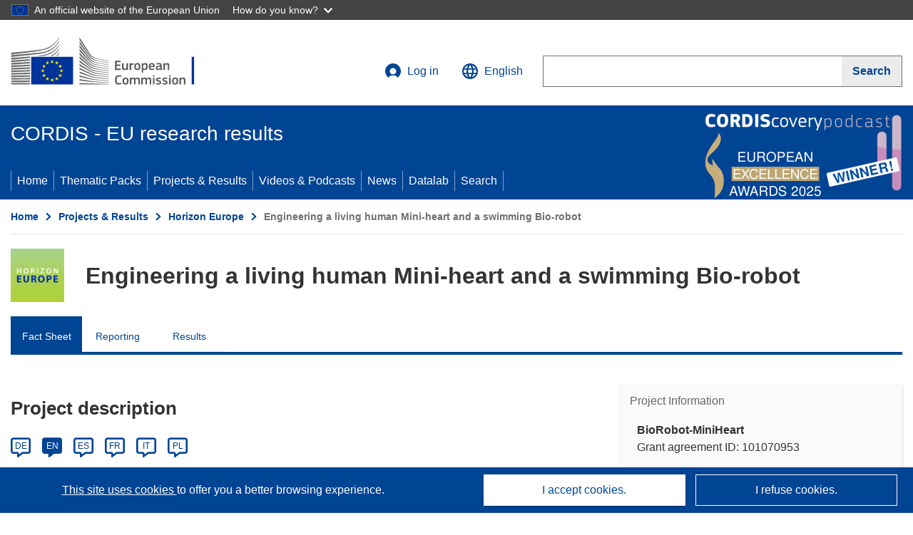

--- FILE ---
content_type: application/javascript; charset=UTF-8
request_url: https://cordis.europa.eu/datalab/visualisations/widget/api/getJsonpRsc.php?lv=&rsc=embargo&callback=jQuery37104877313126001652_1769419803401&_=1769419803402
body_size: -356
content:
jQuery37104877313126001652_1769419803401({"countries" : []}
)

--- FILE ---
content_type: application/javascript; charset=UTF-8
request_url: https://cordis.europa.eu/datalab/visualisations/widget/api/getJsonpRsc.php?lv=&rsc=countries_native&callback=jQuery37104877313126001652_1769419803401&_=1769419803406
body_size: 4286
content:
jQuery37104877313126001652_1769419803401({
"AT":"Österreich",
"BE":"Belgique",
"BG":"България",
"CY":"Cyprus",
"CZ":"Czechia",
"DE":"Deutschland",
"DK":"Danmark",
"EE":"Eesti",
"EL":"Ελλάδα",
"ES":"España",
"FI":"Suomi",
"FR":"France",
"HR":"Hrvatska",
"HU":"Magyarország",
"IE":"Éire",
"IT":"Italia",
"LU":"Luxembourg",
"LT":"Lietuva",
"LV":"Latvija",
"MT":"Malta",
"NL":"Nederland",
"PL":"Polska",
"PT":"Portugal",
"RO":"România",
"SE":"Sverige",
"SI":"Slovenija",
"SK":"Slovensko",

"GE":"საქართველო",
"NO":"Norge",
"PF":"Polynésie française",
"UK":"United Kingdom",
"RU":"Россия",
"TR":"Turkey",

"AD":"Andorra","AE":"United Arab Emirates","AF":"Afghanistan","AG":"Antigua and Barbuda","AI":"Anguilla","AL":"Albania","AM":"Armenia","AO":"Angola","AQ":"Antarctica","AR":"Argentina","AS":"American Samoa","AU":"Australia","AW":"Aruba","AX":"Åland Islands","AZ":"Azerbaijan",
"BA":"Bosnia and Herzegovina","BB":"Barbados","BD":"Bangladesh","BF":"Burkina Faso","BH":"Bahrain","BI":"Burundi","BJ":"Benin","BL":"Saint Barthélemy","BM":"Bermuda","BN":"Brunei","BO":"Bolivia","BQ":"Bonaire, Sint Eustatius and Saba","BR":"Brazil","BS":"Bahamas","BT":"Bhutan","BV":"Bouvet Island","BW":"Botswana","BY":"Belarus","BZ":"Belize",
"CA":"Canada","CC":"Cocos (Keeling) Islands","CD":"Democratic Republic of the Congo","CF":"Central African Republic","CG":"Congo","CH":"Switzerland","CI":"Côte d’Ivoire","CK":"Cook Islands","CL":"Chile","CM":"Cameroon","CN":"China","CO":"Colombia","CP":"Clipperton","CR":"Costa Rica","CU":"Cuba","CV":"Cabo Verde","CW":"Curaçao","CX":"Christmas Island",
"DJ":"Djibouti","DM":"Dominica","DO":"Dominican Republic","DZ":"Algeria",
"EC":"Ecuador","EG":"Egypt","EH":"Western Sahara","ER":"Eritrea","ET":"Ethiopia","EU":"European Union",
"FJ":"Fiji","FK":"Falkland Islands","FM":"Micronesia","FO":"Faroes",
"GA":"Gabon","GD":"Grenada","GF":"French Guiana","GG":"Guernsey","GH":"Ghana","GI":"Gibraltar","GL":"Greenland","GM":"The Gambia","GN":"Guinea","GP":"Guadeloupe","GQ":"Equatorial Guinea","GS":"South Georgia and the South Sandwich Islands","GT":"Guatemala","GU":"Guam","GW":"Guinea-Bissau","GY":"Guyana",
"HK":"Hong Kong","HM":"Heard Island and McDonald Islands","HN":"Honduras","HT":"Haiti",
"ID":"Indonesia","IL":"Israel","IM":"Isle of Man","IN":"India","IO":"British Indian Ocean Territory","IQ":"Iraq","IR":"Iran","IS":"Iceland",
"JE":"Jersey","JM":"Jamaica","JO":"Jordan","JP":"Japan",
"KE":"Kenya","KG":"Kyrgyzstan","KH":"Cambodia","KI":"Kiribati","KM":"Comoros","KN":"Saint Kitts and Nevis","KP":"North Korea","KR":"South Korea","KW":"Kuwait","KY":"Cayman Islands","KZ":"Kazakhstan",
"LA":"Laos","LB":"Lebanon","LC":"Saint Lucia","LI":"Liechtenstein","LK":"Sri Lanka","LR":"Liberia","LS":"Lesotho","LY":"Libya",
"MA":"Morocco","MC":"Monaco","MD":"Moldova","ME":"Montenegro","MF":"Saint Martin","MG":"Madagascar","MH":"Marshall Islands","MK":"North Macedonia","ML":"Mali","MM":"Myanmar/Burma","MN":"Mongolia","MO":"Macau","MP":"Northern Mariana Islands","MQ":"Martinique","MR":"Mauritania","MS":"Montserrat","MU":"Mauritius","MV":"Maldives","MW":"Malawi","MX":"Mexico","MY":"Malaysia","MZ":"Mozambique",
"NA":"Namibia","NC":"New Caledonia","NE":"Niger","NF":"Norfolk Island","NG":"Nigeria","NI":"Nicaragua","NP":"Nepal","NR":"Nauru","NU":"Niue","NZ":"New Zealand",
"OM":"Oman",
"PA":"Panama","PE":"Peru","PG":"Papua New Guinea","PH":"Philippines","PK":"Pakistan","PM":"Saint Pierre and Miquelon","PN":"Pitcairn Islands","PR":"Puerto Rico","PS":"Palestine","PW":"Palau","PY":"Paraguay",
"QA":"Qatar",
"RE":"Réunion","RS":"Serbia","RW":"Rwanda",
"SA":"Saudi Arabia","SB":"Solomon Islands","SC":"Seychelles","SD":"Sudan","SG":"Singapore","SH":"Saint Helena, Ascension and Tristan da Cunha","SJ":"Svalbard and Jan Mayen","SL": "Sierra Leone","SM":"San Marino","SN":"Senegal","SO":"Somalia","SR":"Suriname","SS":"South Sudan","ST":"São Tomé and Príncipe","SV":"El Salvador","SX":"Sint Maarten","SY":"Syria","SZ":"Eswatini",
"TC":"Turks and Caicos Islands","TD":"Chad","TF":"French Southern and Antarctic Lands","TG":"Togo","TH":"Thailand","TJ":"Tajikistan","TK":"Tokelau","TL":"Timor-Leste","TM":"Turkmenistan","TN":"Tunisia","TO":"Tonga","TT":"Trinidad and Tobago","TV":"Tuvalu","TW":"Taiwan","TZ":"Tanzania",
"UA":"Ukraine","UG":"Uganda","UM":"United States Minor Outlying Islands","US":"United States","UY":"Uruguay","UZ":"Uzbekistan",
"VA":"Vatican City","VC":"Saint Vincent and the Grenadines","VE":"Venezuela","VG":"British Virgin Islands","VI":"US Virgin Islands","VN":"Vietnam","VU":"Vanuatu",
"WF":"Wallis and Futuna","WS":"Samoa",
"YE":"Yemen","YT":"Mayotte",
"ZA":"South Africa","ZM":"Zambia","ZW":"Zimbabwe"
}
)

--- FILE ---
content_type: application/javascript; charset=UTF-8
request_url: https://cordis.europa.eu/datalab/visualisations/widget/api/renderWidget.php?action=run&pid=101070953&target=WidgetPlaceHolder&displaymeta=off&fullscreen=on&css=%2Fdatalab%2Fvisualisations%2Fwidget%2Fcss%2FwidgetMapContrib.css&type=project-contrib-map&lv=en&rootUrl=https%3A%2F%2Fcordis.europa.eu%2Fdatalab%2Fvisualisations&apikey=340e55f9-f2df-496a-9e06-99d918abede7&callback=jQuery37104877313126001652_1769419803401&_=1769419803410
body_size: 2426
content:
jQuery37104877313126001652_1769419803401("<script>$(document).ready(function() {initMap(\"WidgetPlaceHolder\",false, true);showProjectContribOnMap('WidgetPlaceHolder','{\"contributors\":[{\"rcn\":\"1975802\",\"name\":\"RIVER BIOMEDICS B.V.\",\"type\":\"participant\",\"terminated\":\"false\",\"active\":\"true\",\"order\":\"3\",\"ecContribution\":\"1000000\",\"netEcContribution\":\"1000000\",\"totalCost\":\"1000000\",\"street\":\"DRIENERLOLAAN 5\",\"postalCode\":\"7522 NB\",\"postBox\":\"\",\"city\":\"Enschede\",\"countryCode\":\"NL\",\"latlon\":\"52.2398494,6.8499541\",\"activityType\":\"Private for-profit entities (excluding Higher or Secondary Education Establishments)\"},{\"rcn\":\"1967799\",\"name\":\"METATISSUE - BIOSOLUTIONS, LDA\",\"type\":\"participant\",\"terminated\":\"false\",\"active\":\"true\",\"order\":\"5\",\"ecContribution\":\"450000\",\"netEcContribution\":\"450000\",\"totalCost\":\"450000\",\"street\":\"PCI PARQUE DE CIENCIA E INOVACAO EDIFICIO CENTRAL VIA DO CONHECIMENTO\",\"postalCode\":\"3830-352\",\"postBox\":\"\",\"city\":\"ILHAVO\",\"countryCode\":\"PT\",\"latlon\":\"40.6109125,-8.705250676239082\",\"activityType\":\"Private for-profit entities (excluding Higher or Secondary Education Establishments)\"},{\"rcn\":\"1908335\",\"name\":\"UNIVERSITEIT TWENTE\",\"type\":\"coordinator\",\"terminated\":\"false\",\"active\":\"true\",\"order\":\"1\",\"ecContribution\":\"1101000\",\"netEcContribution\":\"1101000\",\"totalCost\":\"1101000\",\"street\":\"DRIENERLOLAAN 5\",\"postalCode\":\"7522 NB\",\"postBox\":\"000\",\"city\":\"Enschede\",\"countryCode\":\"NL\",\"latlon\":\"52.2398494,6.8499541\",\"url\":\"http:\\\\\\\/\\\\\\\/www.utwente.nl\",\"activityType\":\"Higher or Secondary Education Establishments\"},{\"rcn\":\"1920053\",\"name\":\"NANOSCALE SYSTEMS, NANOSS GMBH\",\"type\":\"participant\",\"terminated\":\"false\",\"active\":\"true\",\"order\":\"2\",\"ecContribution\":\"950000\",\"netEcContribution\":\"950000\",\"totalCost\":\"950000\",\"street\":\"ROBERT-BOSCH-STRASSE 7\",\"postalCode\":\"64293\",\"postBox\":\"\",\"city\":\"Darmstadt\",\"countryCode\":\"DE\",\"latlon\":\"49.98390335,8.4330535483249\",\"url\":\"https:\\\\\\\/\\\\\\\/www.nanoss.de\",\"activityType\":\"Private for-profit entities (excluding Higher or Secondary Education Establishments)\"},{\"rcn\":\"1909235\",\"name\":\"UNIVERSIDAD DE MALAGA\",\"type\":\"participant\",\"terminated\":\"false\",\"active\":\"true\",\"order\":\"4\",\"ecContribution\":\"974946\",\"netEcContribution\":\"974946\",\"totalCost\":\"974946\",\"street\":\"AVDA CERVANTES, NUM. 2\",\"postalCode\":\"29016\",\"postBox\":\"N\\\\\\\/A\",\"city\":\"MALAGA\",\"countryCode\":\"ES\",\"latlon\":\"36.721086,-4.4220023\",\"url\":\"http:\\\\\\\/\\\\\\\/www.uma.es\",\"activityType\":\"Higher or Secondary Education Establishments\"}]}');});<\/script>")

--- FILE ---
content_type: application/javascript; charset=UTF-8
request_url: https://cordis.europa.eu/datalab/visualisations/widget/api/getVersion.php?callback=jQuery37104877313126001652_1769419803401&_=1769419803403
body_size: -367
content:
jQuery37104877313126001652_1769419803401("12.3.0")